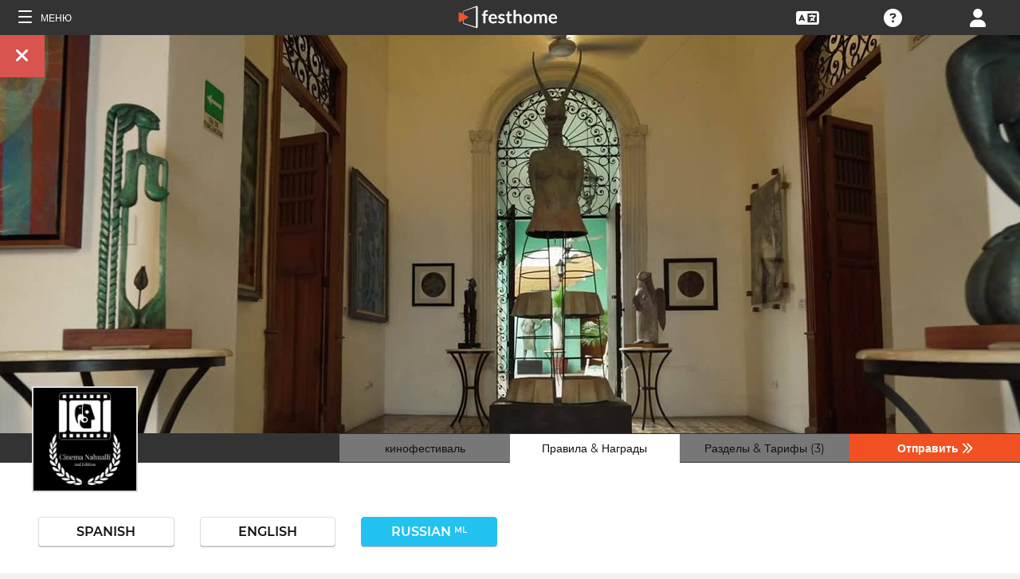

--- FILE ---
content_type: application/javascript; charset=utf-8
request_url: https://by2.uservoice.com/t2/153066/web/track.js?_=1769614081404&s=0&c=__uvSessionData0&d=eyJlIjp7InUiOiJodHRwczovL2ZpbG1tYWtlcnMuZmVzdGhvbWUuY29tL3J1L2Zlc3RpdmFsL21hcmF0b24tY3JlYXRpdm8tbXVlc3RyYS1kZS1jaW5lLXktdmlkZW8iLCJyIjoiIn19
body_size: -75
content:
__uvSessionData0({"uvts":"ebcc5dc5-4e2e-46f9-4bc5-d301c09fc823"});

--- FILE ---
content_type: application/javascript; charset=utf-8
request_url: https://by2.uservoice.com/t2/153066/web/track.js?_=1769614081406&s=0&c=__uvSessionData0&d=eyJ1Ijp7Im8iOjAsImFjY291bnQiOnt9fX0%3D
body_size: 23
content:
__uvSessionData0({"uvts":"69ed3a5c-2b40-405f-7277-9136dd768c5c"});